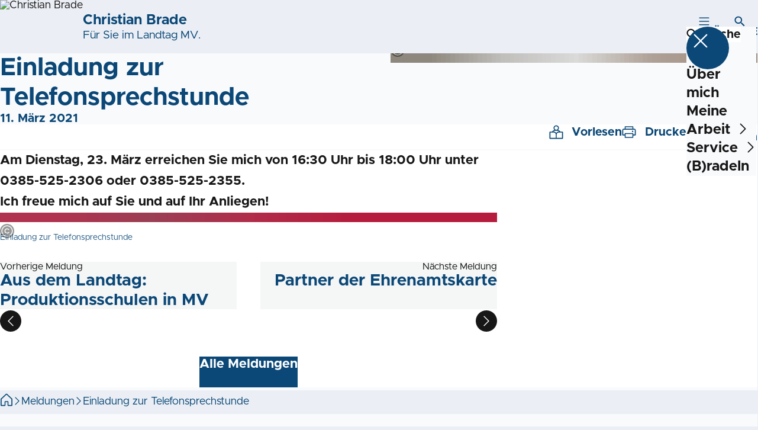

--- FILE ---
content_type: text/html; charset=UTF-8
request_url: https://christianbrade.de/meldungen/einladung-zur-telefonsprechstunde
body_size: 34134
content:
<!DOCTYPE html>
<html class="no-js t-spd-mvp-2023" lang="de">
<head>
  <meta charset="utf-8">
  <meta name="viewport" content="width=device-width, initial-scale=1.0">

  <title>Einladung zur Telefonsprechstunde - Christian Brade</title>

  <script>
    document.documentElement.className = document.documentElement.className.replace(/(\s|^)no-js(\s|$)/, '$1js$2');
  </script>

  <link href="https://christianbrade.de/assets/stylesheets/main.752d0a1414.css" rel="stylesheet">
  <link href="https://christianbrade.de/feed.rss" rel="alternate" type="application/rss+xml" title="RSS-Feed">
  <link href="https://spdlink.de/uryedesgemsy" rel="shortlink" type="text/html">
  <link href="https://christianbrade.de/meldungen/einladung-zur-telefonsprechstunde" rel="canonical">

  <script type="module" src="https://christianbrade.de/assets/javascripts/main.84c069ab84.js" crossorigin></script>

  <meta name="description" content="Am Dienstag, 23. März erreichen Sie mich von 16:30 Uhr bis 18:00 Uhr unter 0385-525-2306 oder 0385-525-2355.
  Ich freue mich auf Sie und auf Ihr Anliegen!">
  <meta property="og:description" content="Am Dienstag, 23. März erreichen Sie mich von 16:30 Uhr bis 18:00 Uhr unter 0385-525-2306 oder 0385-525-2355.
  Ich freue mich auf Sie und auf Ihr Anliegen!">
  <meta property="og:image" content="https://christianbrade.de/_/social-media-preview/meldungen/einladung-zur-telefonsprechstunde.jpg">
  <meta property="og:image:alt" content="Im April antwortete ich auf Fragen rund um das Thema Corona am Bürgertelefon auf Bauer Korls&#039;s Hof.">
  <meta property="og:image:height" content="630">
  <meta property="og:image:width" content="1200">
  <meta property="og:locale" content="de">
  <meta property="og:site_name" content="Christian Brade">
  <meta property="og:title" content="Einladung zur Telefonsprechstunde">
  <meta property="og:type" content="website">
  <meta property="og:url" content="https://christianbrade.de/meldungen/einladung-zur-telefonsprechstunde">
  <meta name="robots" content="index, max-snippet:[120], max-image-preview:[large]">
  <meta name="twitter:card" content="summary_large_image">

</head>

<body id="top">
        <a class="skip-link" href="#content">Zum Inhalt springen</a>

    
    
    <div class="site" id="site">
        <div class="site__header" role="banner">
      
<div id="header" class="header header--left header--with-logo">
  <div class="header__inner">
          <div class="header__sender">
                  <a class="header__logo" href="https://christianbrade.de/">
            
            <img class="header__logo-img" src="https://christianbrade.de/_/imagePool/2-Mecklenburg-Vorpommern/Logos-und-Symbole/SPD-MV/SPD-MP_CMYK_ROT.png?w=262&amp;h=180&amp;fit=crop&amp;c=1&amp;s=5a1475915f98fb7da106af1d14765153" srcset="https://christianbrade.de/_/imagePool/2-Mecklenburg-Vorpommern/Logos-und-Symbole/SPD-MV/SPD-MP_CMYK_ROT.png?w=0&amp;h=360&amp;fit=crop&amp;c=1&amp;s=0d62c1b9235942eb18a64f88049b13f6 2x" width="262" height="180" alt="Christian Brade">
          </a>
        
                            
          <div class="header__text">
                          <span class="header__title">Christian Brade</span>
            
                          <span class="header__subtitle">Für Sie im Landtag MV.</span>
                      </div>
              </div>
    
    <div class="header__actions">
              <div class="header__menu" role="navigation">
          <a id="header-open-menu" class="header__button" href="https://christianbrade.de/sitemap">
            <svg class="icon icon--menu header__button-icon" viewBox="0 0 200 200" aria-hidden="true"><use xlink:href="/assets/icons/icons.1b8bf5e959.svg#icon-menu"></use>
</svg>
            <span class="header__button-text">Menü</span>
          </a>

          
<div id="header-menu" class="menu" aria-label="Menü" aria-hidden="true" data-menu-trigger-id="header-open-menu">
  
  <div class="menu__backdrop" data-a11y-dialog-hide></div>

  <div class="menu__close">
    <button class="icon-button" type="button" title="Menü schließen" data-a11y-dialog-hide><span class="icon-button__icon">
      <span class="icon-button__icon-icon"><svg class="icon icon--cross" viewBox="0 0 200 200" aria-hidden="true"><use xlink:href="/assets/icons/icons.1b8bf5e959.svg#icon-cross"></use>
</svg></span></span></button>
  </div>

  <div class="menu__menu" role="document">
    <div class="menu__menu-outer">
      <div class="menu__menu-inner">
        <div class="menu__search">
          <button class="icon-button" type="button" data-a11y-dialog-hide data-overlay="header-search"><span class="icon-button__icon">
      <span class="icon-button__icon-icon"><svg class="icon icon--search" viewBox="0 0 200 200" aria-hidden="true"><use xlink:href="/assets/icons/icons.1b8bf5e959.svg#icon-search"></use>
</svg></span>&#65279;</span><span class="icon-button__text u-underline">Suche</span></button>
        </div>

        <ul class="menu__items">
                      <li class="menu__item">
                            
              <a class="icon-button menu__link" href="https://christianbrade.de/meine-geschichte" data-menu-level="1"><span class="icon-button__text u-underline">Über mich</span></a>

                          </li>
                      <li class="menu__item">
                            
              <button class="icon-button menu__link" type="button" aria-haspopup="true" aria-expanded="false" aria-controls="header-menu-submenu-2" data-menu-open-submenu data-menu-level="1"><span class="icon-button__text u-underline">Meine Arbeit</span><span class="icon-button__icon">&#65279;<span class="icon-button__icon-icon"><svg class="icon icon--caret-right" viewBox="0 0 200 200" aria-hidden="true"><use xlink:href="/assets/icons/icons.1b8bf5e959.svg#icon-caret-right"></use>
</svg></span>
    </span></button>

                                  <div class="menu__submenu" id="header-menu-submenu-2" hidden>
      <div class="menu__submenu-meta">
        <button class="icon-button" type="button" data-menu-close-submenu><span class="icon-button__icon">
      <span class="icon-button__icon-icon"><svg class="icon icon--arrow-left" viewBox="0 0 200 200" aria-hidden="true"><use xlink:href="/assets/icons/icons.1b8bf5e959.svg#icon-arrow-left"></use>
</svg></span>&#65279;</span><span class="icon-button__text u-underline">Zurück</span></button>

              </div>

      <ul class="menu__submenu-items" role="list">
                  <li class="menu__submenu-item">
                                                            
            
            <span class="menu__submenu-link menu__submenu-link--mobile">
              <a class="icon-button" href="https://christianbrade.de/2021-bis-2026-meine-arbeit-meine-aufgaben" data-menu-level="2"><span class="icon-button__text u-underline">2021 bis 2026: Meine Arbeit - Meine Aufgaben</span></a>
            </span>

            <span class="menu__submenu-link menu__submenu-link--desktop">
              <a class="link-tile link-tile--internal" href="https://christianbrade.de/2021-bis-2026-meine-arbeit-meine-aufgaben" data-menu-level="2">
  
  <span class="link-tile__text u-underline">2021 bis 2026: Meine Arbeit - Meine Aufgaben</span>
</a>
            </span>

                      </li>
                  <li class="menu__submenu-item">
                                                            
            
            <span class="menu__submenu-link menu__submenu-link--mobile">
              <a class="icon-button" href="https://christianbrade.de/meine-arbeit" data-menu-level="2"><span class="icon-button__text u-underline">2016 bis 2021: Zur letzten Legislaturperiode</span></a>
            </span>

            <span class="menu__submenu-link menu__submenu-link--desktop">
              <a class="link-tile link-tile--internal" href="https://christianbrade.de/meine-arbeit" data-menu-level="2">
  
  <span class="link-tile__text u-underline">2016 bis 2021: Zur letzten Legislaturperiode</span>
</a>
            </span>

                      </li>
                  <li class="menu__submenu-item">
                                                            
            
            <span class="menu__submenu-link menu__submenu-link--mobile">
              <a class="icon-button" href="https://christianbrade.de/meldungen" data-menu-level="2"><span class="icon-button__text u-underline">Meldungen und Neuigkeiten</span></a>
            </span>

            <span class="menu__submenu-link menu__submenu-link--desktop">
              <a class="link-tile link-tile--internal" href="https://christianbrade.de/meldungen" data-menu-level="2">
  
  <span class="link-tile__text u-underline">Meldungen und Neuigkeiten</span>
</a>
            </span>

                      </li>
                  <li class="menu__submenu-item">
                                                            
            
            <span class="menu__submenu-link menu__submenu-link--mobile">
              <a class="icon-button" href="https://christianbrade.de/termine" data-menu-level="2"><span class="icon-button__text u-underline">Termine</span></a>
            </span>

            <span class="menu__submenu-link menu__submenu-link--desktop">
              <a class="link-tile link-tile--internal" href="https://christianbrade.de/termine" data-menu-level="2">
  
  <span class="link-tile__text u-underline">Termine</span>
</a>
            </span>

                      </li>
              </ul>
    </div>
  
                          </li>
                      <li class="menu__item">
                            
              <button class="icon-button menu__link" type="button" aria-haspopup="true" aria-expanded="false" aria-controls="header-menu-submenu-3" data-menu-open-submenu data-menu-level="1"><span class="icon-button__text u-underline">Service</span><span class="icon-button__icon">&#65279;<span class="icon-button__icon-icon"><svg class="icon icon--caret-right" viewBox="0 0 200 200" aria-hidden="true"><use xlink:href="/assets/icons/icons.1b8bf5e959.svg#icon-caret-right"></use>
</svg></span>
    </span></button>

                                  <div class="menu__submenu" id="header-menu-submenu-3" hidden>
      <div class="menu__submenu-meta">
        <button class="icon-button" type="button" data-menu-close-submenu><span class="icon-button__icon">
      <span class="icon-button__icon-icon"><svg class="icon icon--arrow-left" viewBox="0 0 200 200" aria-hidden="true"><use xlink:href="/assets/icons/icons.1b8bf5e959.svg#icon-arrow-left"></use>
</svg></span>&#65279;</span><span class="icon-button__text u-underline">Zurück</span></button>

              </div>

      <ul class="menu__submenu-items" role="list">
                  <li class="menu__submenu-item">
                                                            
            
            <span class="menu__submenu-link menu__submenu-link--mobile">
              <a class="icon-button" href="https://christianbrade.de/kontakt-2" data-menu-level="2"><span class="icon-button__text u-underline">Kontakt</span></a>
            </span>

            <span class="menu__submenu-link menu__submenu-link--desktop">
              <a class="link-tile link-tile--internal" href="https://christianbrade.de/kontakt-2" data-menu-level="2">
  
  <span class="link-tile__text u-underline">Kontakt</span>
</a>
            </span>

                      </li>
                  <li class="menu__submenu-item">
                                                            
            
            <span class="menu__submenu-link menu__submenu-link--mobile">
              <a class="icon-button" href="https://christianbrade.de/foerderprogramme" data-menu-level="2"><span class="icon-button__text u-underline">Förderprogramme</span></a>
            </span>

            <span class="menu__submenu-link menu__submenu-link--desktop">
              <a class="link-tile link-tile--internal" href="https://christianbrade.de/foerderprogramme" data-menu-level="2">
  
  <span class="link-tile__text u-underline">Förderprogramme</span>
</a>
            </span>

                      </li>
                  <li class="menu__submenu-item">
                                                            
            
            <span class="menu__submenu-link menu__submenu-link--mobile">
              <a class="icon-button" href="https://christianbrade.de/kontakt-presse" data-menu-level="2"><span class="icon-button__text u-underline">Presse</span></a>
            </span>

            <span class="menu__submenu-link menu__submenu-link--desktop">
              <a class="link-tile link-tile--internal" href="https://christianbrade.de/kontakt-presse" data-menu-level="2">
  
  <span class="link-tile__text u-underline">Presse</span>
</a>
            </span>

                      </li>
              </ul>
    </div>
  
                          </li>
                      <li class="menu__item">
                            
              <a class="icon-button menu__link" href="https://christianbrade.de/radeln" data-menu-level="1"><span class="icon-button__text u-underline">(B)radeln</span></a>

                          </li>
                  </ul>
      </div>
    </div>

      </div>
</div>
        </div>
      
              <div class="header__search" role="search">
          <a class="header__button" data-overlay="header-search" href="https://christianbrade.de/suche">
            <svg class="icon icon--search header__button-icon" viewBox="0 0 200 200" aria-hidden="true"><use xlink:href="/assets/icons/icons.1b8bf5e959.svg#icon-search"></use>
</svg>
            <span class="header__button-text">Suche</span>
          </a>

          

<div id="header-search" class="overlay search-overlay" aria-label="Suche" aria-hidden="true" data-overlay-destroy-after-close="false" data-overlay-redirect-after-close="false">
  <div class="overlay__backdrop" data-a11y-dialog-hide></div>

  <div class="overlay__overlay u-inverted" role="document">
    <div class="overlay__bar">
      
      <button class="icon-button overlay__close" type="button" title="Schließen" data-a11y-dialog-hide disabled><span class="icon-button__icon">
      <span class="icon-button__icon-icon"><svg class="icon icon--cross" viewBox="0 0 200 200" aria-hidden="true"><use xlink:href="/assets/icons/icons.1b8bf5e959.svg#icon-cross"></use>
</svg></span></span></button>
    </div>

    <div class="overlay__content">
                  <div class="search-overlay__form">
      
<form id="header-search-search" class="input-form" action="https://christianbrade.de/suche" method="get" enctype="multipart/form-data" accept-charset="utf-8" data-hx-post="https://christianbrade.de/actions/_spdplus/search/render" data-hx-trigger="keyup changed delay:0.2s throttle:0.4s from:(find input)" data-hx-select=".search-overlay__content" data-hx-target=".search-overlay__content" data-hx-swap="innerHTML" data-hx-indicator="closest .search-overlay" data-hx-vals="{&quot;SPDPLUS_CSRF_TOKEN&quot;:&quot;3oj8PvyKEcctOcUs6ckBO_RYgm0xvuvKl2wcT2PvUhRjlfAluF1Fw4HwsH-0_H6Vbkj3HYShVmiZPusvfvCHjf0WcHwEnANeNK2yHe00FpA=&quot;}">
  
  
  

  
  <div class="input-form__field">
    

<div id="header-search-search-field" class="field">
      <label class="field__label u-hidden-visually" for="header-search-search-field-control">
      <span class="label">Suchbegriff</span>
    </label>
  
  
  
  
      <div class="field__controls field__controls--stacked">
              <div class="field__control">
          <div class="input">
        <input class="input__input input__input--search" id="header-search-search-field-control" name="q" type="search" />

    </div>
        </div>
          </div>
  
  
  </div>
  </div>

  <div class="input-form__button">
    
<button class="button" type="submit" title="Suchen">
      <span class="button__icon">
      <svg class="icon icon--search" viewBox="0 0 200 200" aria-hidden="true"><use xlink:href="/assets/icons/icons.1b8bf5e959.svg#icon-search"></use>
</svg>    </span>
  
  
  </button>
  </div>
</form>
    </div>

    <div class="search-overlay__content">
      
      <div class="loading search-overlay__loading"></div>
    </div>
  
          </div>
  </div>
</div>
        </div>
          </div>
  </div>
</div>
    </div>

        <main id="content" class="site__content">
              <div id="p4167107" lang="de" class="page">
  
      <div class="page__header">
      
      <div class="page__head">
        <div class="page__heading">
                      <div class="page__headline">
              <h1 class="headline"><span class="headline__text">Einladung zur Telefonsprechstunde</span></h1>
            </div>
          
                      <time class="page__date" datetime="2021-03-11">11. März 2021</time>
          
                  </div>

                  <div class="page__image">
            <figure id="media-81603-44617" class="media" role="figure" aria-labelledby="media-81603-44617-caption">
  <div class="media__figure">
          <picture class="image" style="background-image: url([data-uri])">
  <img class="image__img" src="https://christianbrade.de/_/uploads/christianBradeMdl/2020-04-Korlcenter.jpg?w=750&amp;h=420&amp;fit=crop-44-42&amp;c=1&amp;s=0d6b7e3dbfb97fd76c59ceb9a16cea43" srcset="https://christianbrade.de/_/uploads/christianBradeMdl/2020-04-Korlcenter.jpg?w=750&amp;h=420&amp;fit=crop-44-42&amp;c=1&amp;s=0d6b7e3dbfb97fd76c59ceb9a16cea43 2x" width="750" height="420" alt="Im April antwortete ich auf Fragen rund um das Thema Corona am Bürgertelefon auf Bauer Korls&#039;s Hof." loading="lazy" />
</picture>

            </div>

      <figcaption class="media__caption" id="media-81603-44617-caption">
      
              <div class="media__copyright rs_skip">
          
<div class="copyright">
      <button class="copyright__button" type="button" title="Bildrechte" aria-pressed="false">
      <svg class="icon icon--copyright" viewBox="0 0 200 200" aria-hidden="true"><use xlink:href="/assets/icons/icons.1b8bf5e959.svg#icon-copyright"></use>
</svg>    </button>

    <div class="copyright__tooltip u-tooltip" tabindex="0" role="tooltip" hidden data-floating-placements="left,right">
      <span class="copyright__tooltip-text">privat</span>
    </div>
  </div>
        </div>
          </figcaption>
  
  </figure>
          </div>
              </div>
    </div>
  
  <div class="page__inner">
          <div class="page__bar rs_skip rs_preserve">
        
                  <ul class="page__tools" lang="de">
            <li class="page__tool">
              <button class="icon-button icon-button--secondary" type="button" data-page-readspeaker><span class="icon-button__icon">
      <span class="icon-button__icon-icon"><svg class="icon icon--read" viewBox="0 0 200 200" aria-hidden="true"><use xlink:href="/assets/icons/icons.1b8bf5e959.svg#icon-read"></use>
</svg></span>&#65279;</span><span class="icon-button__text u-underline">Vorlesen</span></button>
            </li>

            <li class="page__tool">
              <button class="icon-button icon-button--secondary" type="button" data-print><span class="icon-button__icon">
      <span class="icon-button__icon-icon"><svg class="icon icon--print" viewBox="0 0 200 200" aria-hidden="true"><use xlink:href="/assets/icons/icons.1b8bf5e959.svg#icon-print"></use>
</svg></span>&#65279;</span><span class="icon-button__text u-underline">Drucken</span></button>
            </li>

            <li class="page__tool">
              <button class="icon-button" type="button" data-share data-share-title="Einladung zur Telefonsprechstunde" data-share-url="https://christianbrade.de/meldungen/einladung-zur-telefonsprechstunde"><span class="icon-button__icon">
      <span class="icon-button__icon-icon"><svg class="icon icon--share" viewBox="0 0 200 200" aria-hidden="true"><use xlink:href="/assets/icons/icons.1b8bf5e959.svg#icon-share"></use>
</svg></span>&#65279;</span><span class="icon-button__text u-underline">Teilen</span></button>
            </li>
          </ul>
              </div>
    
    <div class="page__readspeaker rs_skip rs_preserve" hidden>
      <div id="readspeaker_button1" class="rsbtn">
        
        <a rel="nofollow" class="rsbtn_play" accesskey="L" title="Um den Text anzuh&ouml;ren, verwenden Sie bitte ReadSpeaker webReader" href="https://app-eu.readspeaker.com/cgi-bin/rsent?customerid=11021&amp;lang=de&amp;readid=p4167107&amp;url=https%3A//christianbrade.de/meldungen/einladung-zur-telefonsprechstunde">
          <span class="rsbtn_left rsimg rspart"><span class="rsbtn_text"><span>Vorlesen</span></span></span>
          <span class="rsbtn_right rsimg rsplay rspart"></span>
        </a>
      </div>
    </div>

    <div class="page__content">
      <div class="page__blocks">
                                      
                    <div id="c8686838" class="page__block" data-block-type="text" data-block-theme="transparent">
                          <p class="paragraph"><strong>Am Dienstag, 23. März erreichen Sie mich von 16:30 Uhr bis 18:00 Uhr unter 0385-525-2306 oder 0385-525-2355.<br>
Ich freue mich auf Sie und auf Ihr Anliegen!</strong></p>
                      </div>
                                      
                    <section id="c8686839" class="page__block page__block--full" data-block-type="image" data-block-theme="transparent">
                          <figure id="c8686839-image" class="media" role="figure" aria-labelledby="c8686839-image-caption">
  <div class="media__figure">
          <picture class="image" style="background-image: url([data-uri])">
      <source srcset="https://christianbrade.de/_/uploads/christianBradeMdl/Telefonsprechstunde.png?w=1080&amp;h=1080&amp;fit=crop&amp;c=1&amp;s=b9d0751067c4657412d53deec4625957 2x, https://christianbrade.de/_/uploads/christianBradeMdl/Telefonsprechstunde.png?w=800&amp;h=800&amp;fit=crop&amp;c=1&amp;s=eac1eb4395174a2f2c416b22bd519342 1x" media="(min-width: 512px) and (max-width: 1023px)">
      <source srcset="https://christianbrade.de/_/uploads/christianBradeMdl/Telefonsprechstunde.png?w=1080&amp;h=1080&amp;fit=crop&amp;c=1&amp;s=b9d0751067c4657412d53deec4625957 2x, https://christianbrade.de/_/uploads/christianBradeMdl/Telefonsprechstunde.png?w=1000&amp;h=1000&amp;fit=crop&amp;c=1&amp;s=cc03623421c8cddedb30b25ae443e7f9 1x" media="(min-width: 1024px)">
  <img class="image__img" src="https://christianbrade.de/_/uploads/christianBradeMdl/Telefonsprechstunde.png?w=500&amp;h=500&amp;fit=crop&amp;c=1&amp;s=80ccd059ead4c5152e1c36d3d303136d" srcset="https://christianbrade.de/_/uploads/christianBradeMdl/Telefonsprechstunde.png?w=1000&amp;h=1000&amp;fit=crop&amp;c=1&amp;s=cc03623421c8cddedb30b25ae443e7f9 2x" width="500" height="500" alt="Telefonsprechstunde" loading="lazy" />
</picture>

            </div>

      <figcaption class="media__caption" id="c8686839-image-caption">
              <div class="media__text">Einladung zur Telefonsprechstunde</div>
      
              <div class="media__copyright rs_skip">
          
<div class="copyright">
      <button class="copyright__button" type="button" title="Bildrechte" aria-pressed="false">
      <svg class="icon icon--copyright" viewBox="0 0 200 200" aria-hidden="true"><use xlink:href="/assets/icons/icons.1b8bf5e959.svg#icon-copyright"></use>
</svg>    </button>

    <div class="copyright__tooltip u-tooltip" tabindex="0" role="tooltip" hidden data-floating-placements="left,right">
      <span class="copyright__tooltip-text">/</span>
    </div>
  </div>
        </div>
          </figcaption>
  
  </figure>

                      </section>
              </div>

      <div class="u-clearfix"></div>

              <div class="page__footer rs_skip">
          
                      <div class="page__browser">
              <div class="browser">
  <div class="browser__links">
    
                <a href="https://christianbrade.de/meldungen/aus-dem-landtag-produktionsschulen-in-mv" class="browser__link browser__link--left">
        <span class="browser__link-label">Vorherige Meldung</span>

        <span class="headline browser__link-headline"><span class="headline__text">Aus dem Landtag: Produktionsschulen in MV</span></span>

        <span class="browser__link-icon">
          <svg class="icon icon--caret-left" viewBox="0 0 200 200" aria-hidden="true"><use xlink:href="/assets/icons/icons.1b8bf5e959.svg#icon-caret-left"></use>
</svg>        </span>
      </a>
    
    
                <a href="https://christianbrade.de/meldungen/partner-der-ehrenamtskarte" class="browser__link browser__link--right">
        <span class="browser__link-label">Nächste Meldung</span>

        <span class="headline browser__link-headline"><span class="headline__text">Partner der Ehrenamtskarte</span></span>

        <span class="browser__link-icon">
          <svg class="icon icon--caret-right" viewBox="0 0 200 200" aria-hidden="true"><use xlink:href="/assets/icons/icons.1b8bf5e959.svg#icon-caret-right"></use>
</svg>        </span>
      </a>
    
      </div>

      <div class="browser__button">
      
<a class="button button--internal" href="https://christianbrade.de/meldungen">
  
      <span class="button__text u-underline">Alle Meldungen</span>
  
  </a>
    </div>
  </div>
            </div>
                  </div>
          </div>
  </div>
</div>
    </main>

        <div class="site__footer" role="contentinfo">
      
<div id="footer" class="footer">
      <div class="footer__breadcrumb">
      <nav id="footer-breadcrumb" class="breadcrumb" aria-label="Aktuelle Position auf der Webseite">
  <ol class="breadcrumb__crumbs">
    <li class="breadcrumb__crumb"><a class="breadcrumb__link u-underline" href="https://christianbrade.de/"><span class="breadcrumb__link-icon"><svg class="icon icon--home" viewBox="0 0 200 200" aria-hidden="true"><use xlink:href="/assets/icons/icons.1b8bf5e959.svg#icon-home"></use></svg></span><span class="breadcrumb__link-text u-hidden-visually">Startseite</span></a><svg class="icon icon--caret-right breadcrumb__arrow" viewBox="0 0 200 200" aria-hidden="true"><use xlink:href="/assets/icons/icons.1b8bf5e959.svg#icon-caret-right"></use></svg></li><li class="breadcrumb__crumb"><a class="breadcrumb__link u-underline" href="https://christianbrade.de/meldungen"><span class="breadcrumb__link-icon"><svg class="icon icon--level-up" viewBox="0 0 200 200" aria-hidden="true"><use xlink:href="/assets/icons/icons.1b8bf5e959.svg#icon-level-up"></use></svg></span><span class="breadcrumb__link-text">Meldungen</span></a><svg class="icon icon--caret-right breadcrumb__arrow" viewBox="0 0 200 200" aria-hidden="true"><use xlink:href="/assets/icons/icons.1b8bf5e959.svg#icon-caret-right"></use></svg></li><li class="breadcrumb__crumb"><a class="breadcrumb__link u-underline" href="https://christianbrade.de/meldungen/einladung-zur-telefonsprechstunde" aria-current="page"><span class="breadcrumb__link-icon"><svg class="icon icon--level-up" viewBox="0 0 200 200" aria-hidden="true"><use xlink:href="/assets/icons/icons.1b8bf5e959.svg#icon-level-up"></use></svg></span><span class="breadcrumb__link-text">Einladung zur Telefonsprechstunde</span></a></li>  </ol>

  <script type="application/ld+json">
    {
    "@context": "https:\/\/schema.org",
    "@type": "BreadcrumbList",
    "itemListElement": [
        {
            "@type": "ListItem",
            "position": 1,
            "name": "Startseite",
            "item": "https:\/\/christianbrade.de\/"
        },
        {
            "@type": "ListItem",
            "position": 2,
            "name": "Meldungen",
            "item": "https:\/\/christianbrade.de\/meldungen"
        },
        {
            "@type": "ListItem",
            "position": 3,
            "name": "Einladung zur Telefonsprechstunde",
            "item": "https:\/\/christianbrade.de\/meldungen\/einladung-zur-telefonsprechstunde"
        }
    ]
}
  </script>
</nav>
    </div>
  
  <div class="footer__content">
    
          <a class="footer__logo" href="https://christianbrade.de/">
                  
          <img class="footer__logo-img" src="https://christianbrade.de/_/imagePool/2-Mecklenburg-Vorpommern/Logos-und-Symbole/SPD-MV/SPD-MP_CMYK_ROT.png?w=262&amp;h=180&amp;fit=crop&amp;c=1&amp;s=5a1475915f98fb7da106af1d14765153" srcset="https://christianbrade.de/_/imagePool/2-Mecklenburg-Vorpommern/Logos-und-Symbole/SPD-MV/SPD-MP_CMYK_ROT.png?w=0&amp;h=360&amp;fit=crop&amp;c=1&amp;s=0d62c1b9235942eb18a64f88049b13f6 2x" width="262" height="180" alt="" role="presentation">
        
                  <span class="footer__logo-title">Christian Brade</span>
        
                  <span class="footer__logo-subtitle">Für Sie im Landtag MV.</span>
              </a>
    
          <div class="footer__links">
                  <nav class="footer__social-media" aria-label="Social-Media-Konten">
            <div class="footer__social-media-title">Jetzt folgen</div>

            <ul class="footer__social-media-links" role="list">
                              <li class="footer__social-media-link">
                  <a class="icon-button" title="Facebook" href="https://de-de.facebook.com/landtagsabgeordneterchristianbrade/" target="_blank" rel="noopener noreferrer"><span class="icon-button__icon">
      <span class="icon-button__icon-icon"><svg class="icon icon--facebook" viewBox="0 0 200 200" aria-hidden="true"><use xlink:href="/assets/icons/icons.1b8bf5e959.svg#icon-facebook"></use>
</svg></span></span></a>
                </li>
                              <li class="footer__social-media-link">
                  <a class="icon-button" title="Instagram" href="https://www.instagram.com/christianbrade.de/" target="_blank" rel="noopener noreferrer"><span class="icon-button__icon">
      <span class="icon-button__icon-icon"><svg class="icon icon--instagram" viewBox="0 0 200 200" aria-hidden="true"><use xlink:href="/assets/icons/icons.1b8bf5e959.svg#icon-instagram"></use>
</svg></span></span></a>
                </li>
                          </ul>
          </nav>
        
                  <div class="footer__action" role="navigation" aria-label="Aktions-Links">
            <ul class="footer__action-links" role="list">
                              <li class="footer__action-link">
                  <a class="icon-button icon-button--secondary" href="https://christianbrade.de/suche"><span class="icon-button__icon">
      <span class="icon-button__icon-icon"><svg class="icon icon--search" viewBox="0 0 200 200" aria-hidden="true"><use xlink:href="/assets/icons/icons.1b8bf5e959.svg#icon-search"></use>
</svg></span>&#65279;</span><span class="icon-button__text u-underline">Suche</span></a>
                </li>
                              <li class="footer__action-link">
                  <a class="icon-button icon-button--secondary" href="https://christianbrade.de/sitemap"><span class="icon-button__icon">
      <span class="icon-button__icon-icon"><svg class="icon icon--sitemap" viewBox="0 0 200 200" aria-hidden="true"><use xlink:href="/assets/icons/icons.1b8bf5e959.svg#icon-sitemap"></use>
</svg></span>&#65279;</span><span class="icon-button__text u-underline">Sitemap</span></a>
                </li>
                              <li class="footer__action-link">
                  <a class="icon-button icon-button--secondary" href="https://christianbrade.de/kontakt"><span class="icon-button__icon">
      <span class="icon-button__icon-icon"><svg class="icon icon--chat" viewBox="0 0 200 200" aria-hidden="true"><use xlink:href="/assets/icons/icons.1b8bf5e959.svg#icon-chat"></use>
</svg></span>&#65279;</span><span class="icon-button__text u-underline">Kontakt</span></a>
                </li>
                          </ul>
          </div>
              </div>
      </div>

      <div class="footer__meta" role="navigation" aria-label="Service-Links">
      <ul class="footer__meta-links" role="list">
                  <li class="footer__meta-link">
            <a class="link link--internal" href="https://christianbrade.de/kontakt"><span class="link__text u-underline">Kontakt</span></a>
          </li>
                  <li class="footer__meta-link">
            <a class="link link--internal" href="https://christianbrade.de/datenschutz"><span class="link__text u-underline">Datenschutz</span></a>
          </li>
                  <li class="footer__meta-link">
            <a class="link link--internal" href="https://christianbrade.de/impressum"><span class="link__text u-underline">Impressum</span></a>
          </li>
                  <li class="footer__meta-link">
            <a class="link link--internal" href="https://christianbrade.de/sitemap"><span class="link__text u-underline">Sitemap</span></a>
          </li>
              </ul>
    </div>
  </div>
    </div>

        
          </div>

    
    <div id="overlays">
        </div>

    <div id="tooltips"></div>
        <script>
        (function() {
            var u='https://s.spd.plus/';
            var _paq = window._paq = window._paq || [];

            _paq.push(['disableCookies']);
            _paq.push(['HeatmapSessionRecording::disable']);
            _paq.push(['trackPageView']);
            _paq.push(['enableLinkTracking']);
            _paq.push(['disableBrowserFeatureDetection']);
            _paq.push(['setTrackerUrl', u+'matomo.php']);
            _paq.push(['setSiteId', '345']);

            var d=document, g=d.createElement('script'), s=d.getElementsByTagName('script')[0];
            g.async=true;
            g.src=u+'matomo.js';
            s.parentNode.insertBefore(g,s);
        })();
    </script>
</body>
</html>
